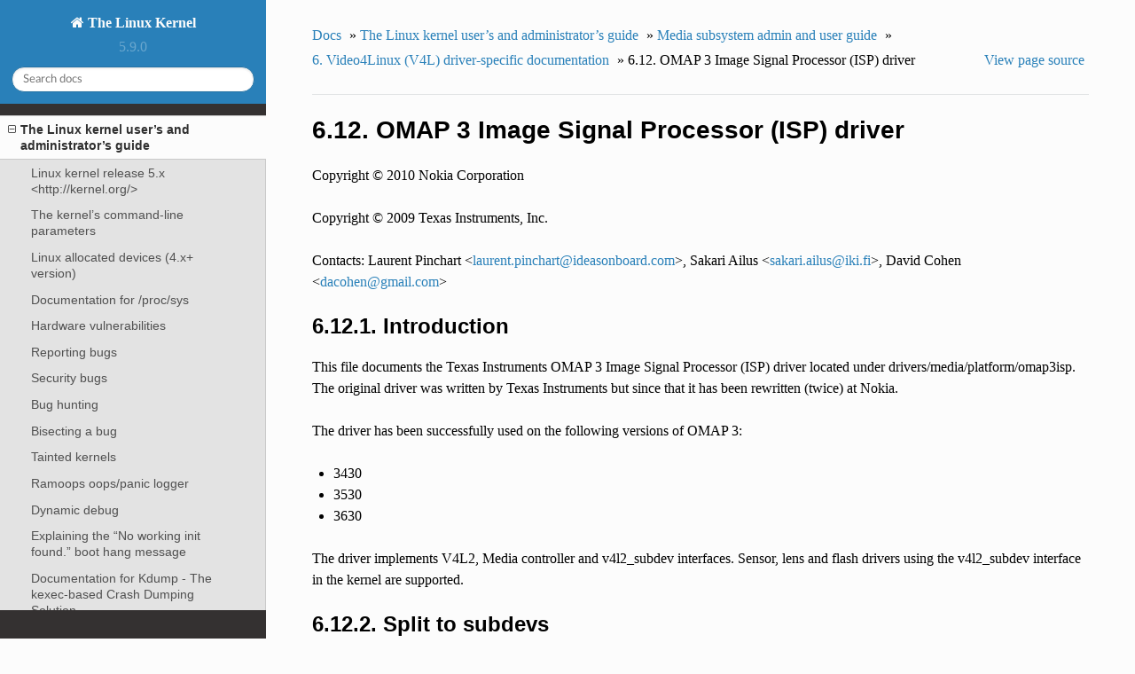

--- FILE ---
content_type: text/html; charset=utf-8
request_url: https://www.kernel.org/doc/html/v5.9/admin-guide/media/omap3isp.html
body_size: 6838
content:


<!DOCTYPE html>
<!--[if IE 8]><html class="no-js lt-ie9" lang="en" > <![endif]-->
<!--[if gt IE 8]><!--> <html class="no-js" lang="en" > <!--<![endif]-->
<head>
  <meta charset="utf-8">
  
  <meta name="viewport" content="width=device-width, initial-scale=1.0">
  
  <title>6.12. OMAP 3 Image Signal Processor (ISP) driver &mdash; The Linux Kernel  documentation</title>
  

  
  
  
  

  
  <script type="text/javascript" src="../../_static/js/modernizr.min.js"></script>
  
    
      <script type="text/javascript" id="documentation_options" data-url_root="../../" src="../../_static/documentation_options.js"></script>
        <script type="text/javascript" src="../../_static/jquery.js"></script>
        <script type="text/javascript" src="../../_static/underscore.js"></script>
        <script type="text/javascript" src="../../_static/doctools.js"></script>
        <script type="text/javascript" src="../../_static/language_data.js"></script>
    
    <script type="text/javascript" src="../../_static/js/theme.js"></script>

    

  
  <link rel="stylesheet" href="../../_static/css/theme.css" type="text/css" />
  <link rel="stylesheet" href="../../_static/pygments.css" type="text/css" />
  <link rel="stylesheet" href="../../_static/theme_overrides.css" type="text/css" />
    <link rel="index" title="Index" href="../../genindex.html" />
    <link rel="search" title="Search" href="../../search.html" />
    <link rel="next" title="6.13. OMAP4 ISS Driver" href="omap4_camera.html" />
    <link rel="prev" title="6.11. Vaio Picturebook Motion Eye Camera Driver" href="meye.html" /> 
</head>

<body class="wy-body-for-nav">

   
  <div class="wy-grid-for-nav">
    
    <nav data-toggle="wy-nav-shift" class="wy-nav-side">
      <div class="wy-side-scroll">
        <div class="wy-side-nav-search" >
          

          
            <a href="../../index.html" class="icon icon-home"> The Linux Kernel
          

          
          </a>

          
            
            
              <div class="version">
                5.9.0
              </div>
            
          

          
<div role="search">
  <form id="rtd-search-form" class="wy-form" action="../../search.html" method="get">
    <input type="text" name="q" placeholder="Search docs" />
    <input type="hidden" name="check_keywords" value="yes" />
    <input type="hidden" name="area" value="default" />
  </form>
</div>

          
        </div>

        <div class="wy-menu wy-menu-vertical" data-spy="affix" role="navigation" aria-label="main navigation">
          
            
            
              
            
            
              <ul class="current">
<li class="toctree-l1 current"><a class="reference internal" href="../index.html">The Linux kernel user’s and administrator’s guide</a><ul class="current">
<li class="toctree-l2"><a class="reference internal" href="../README.html">Linux kernel release 5.x &lt;http://kernel.org/&gt;</a></li>
<li class="toctree-l2"><a class="reference internal" href="../kernel-parameters.html">The kernel’s command-line parameters</a></li>
<li class="toctree-l2"><a class="reference internal" href="../devices.html">Linux allocated devices (4.x+ version)</a></li>
<li class="toctree-l2"><a class="reference internal" href="../sysctl/index.html">Documentation for /proc/sys</a></li>
<li class="toctree-l2"><a class="reference internal" href="../hw-vuln/index.html">Hardware vulnerabilities</a></li>
<li class="toctree-l2"><a class="reference internal" href="../reporting-bugs.html">Reporting bugs</a></li>
<li class="toctree-l2"><a class="reference internal" href="../security-bugs.html">Security bugs</a></li>
<li class="toctree-l2"><a class="reference internal" href="../bug-hunting.html">Bug hunting</a></li>
<li class="toctree-l2"><a class="reference internal" href="../bug-bisect.html">Bisecting a bug</a></li>
<li class="toctree-l2"><a class="reference internal" href="../tainted-kernels.html">Tainted kernels</a></li>
<li class="toctree-l2"><a class="reference internal" href="../ramoops.html">Ramoops oops/panic logger</a></li>
<li class="toctree-l2"><a class="reference internal" href="../dynamic-debug-howto.html">Dynamic debug</a></li>
<li class="toctree-l2"><a class="reference internal" href="../init.html">Explaining the “No working init found.” boot hang message</a></li>
<li class="toctree-l2"><a class="reference internal" href="../kdump/index.html">Documentation for Kdump - The kexec-based Crash Dumping Solution</a></li>
<li class="toctree-l2"><a class="reference internal" href="../perf/index.html">Performance monitor support</a></li>
<li class="toctree-l2"><a class="reference internal" href="../pstore-blk.html">pstore block oops/panic logger</a></li>
<li class="toctree-l2"><a class="reference internal" href="../sysfs-rules.html">Rules on how to access information in sysfs</a></li>
<li class="toctree-l2"><a class="reference internal" href="../acpi/index.html">ACPI Support</a></li>
<li class="toctree-l2"><a class="reference internal" href="../aoe/index.html">ATA over Ethernet (AoE)</a></li>
<li class="toctree-l2"><a class="reference internal" href="../auxdisplay/index.html">Auxiliary Display Support</a></li>
<li class="toctree-l2"><a class="reference internal" href="../bcache.html">A block layer cache (bcache)</a></li>
<li class="toctree-l2"><a class="reference internal" href="../binderfs.html">The Android binderfs Filesystem</a></li>
<li class="toctree-l2"><a class="reference internal" href="../binfmt-misc.html">Kernel Support for miscellaneous Binary Formats (binfmt_misc)</a></li>
<li class="toctree-l2"><a class="reference internal" href="../blockdev/index.html">The Linux RapidIO Subsystem</a></li>
<li class="toctree-l2"><a class="reference internal" href="../bootconfig.html">Boot Configuration</a></li>
<li class="toctree-l2"><a class="reference internal" href="../braille-console.html">Linux Braille Console</a></li>
<li class="toctree-l2"><a class="reference internal" href="../btmrvl.html">btmrvl driver</a></li>
<li class="toctree-l2"><a class="reference internal" href="../cgroup-v1/index.html">Control Groups version 1</a></li>
<li class="toctree-l2"><a class="reference internal" href="../cgroup-v2.html">Control Group v2</a></li>
<li class="toctree-l2"><a class="reference internal" href="../cifs/index.html">CIFS</a></li>
<li class="toctree-l2"><a class="reference internal" href="../clearing-warn-once.html">Clearing WARN_ONCE</a></li>
<li class="toctree-l2"><a class="reference internal" href="../cpu-load.html">CPU load</a></li>
<li class="toctree-l2"><a class="reference internal" href="../cputopology.html">How CPU topology info is exported via sysfs</a></li>
<li class="toctree-l2"><a class="reference internal" href="../dell_rbu.html">Dell Remote BIOS Update driver (dell_rbu)</a></li>
<li class="toctree-l2"><a class="reference internal" href="../device-mapper/index.html">Device Mapper</a></li>
<li class="toctree-l2"><a class="reference internal" href="../edid.html">EDID</a></li>
<li class="toctree-l2"><a class="reference internal" href="../efi-stub.html">The EFI Boot Stub</a></li>
<li class="toctree-l2"><a class="reference internal" href="../ext4.html">ext4 General Information</a></li>
<li class="toctree-l2"><a class="reference internal" href="../nfs/index.html">NFS</a></li>
<li class="toctree-l2"><a class="reference internal" href="../gpio/index.html">gpio</a></li>
<li class="toctree-l2"><a class="reference internal" href="../highuid.html">Notes on the change from 16-bit UIDs to 32-bit UIDs</a></li>
<li class="toctree-l2"><a class="reference internal" href="../hw_random.html">Linux support for random number generator in i8xx chipsets</a></li>
<li class="toctree-l2"><a class="reference internal" href="../initrd.html">Using the initial RAM disk (initrd)</a></li>
<li class="toctree-l2"><a class="reference internal" href="../iostats.html">I/O statistics fields</a></li>
<li class="toctree-l2"><a class="reference internal" href="../java.html">Java(tm) Binary Kernel Support for Linux v1.03</a></li>
<li class="toctree-l2"><a class="reference internal" href="../jfs.html">IBM’s Journaled File System (JFS) for Linux</a></li>
<li class="toctree-l2"><a class="reference internal" href="../kernel-per-CPU-kthreads.html">Reducing OS jitter due to per-cpu kthreads</a></li>
<li class="toctree-l2"><a class="reference internal" href="../laptops/index.html">Laptop Drivers</a></li>
<li class="toctree-l2"><a class="reference internal" href="../lcd-panel-cgram.html">Parallel port LCD/Keypad Panel support</a></li>
<li class="toctree-l2"><a class="reference internal" href="../ldm.html">LDM - Logical Disk Manager (Dynamic Disks)</a></li>
<li class="toctree-l2"><a class="reference internal" href="../lockup-watchdogs.html">Softlockup detector and hardlockup detector (aka nmi_watchdog)</a></li>
<li class="toctree-l2"><a class="reference internal" href="../LSM/index.html">Linux Security Module Usage</a></li>
<li class="toctree-l2"><a class="reference internal" href="../md.html">RAID arrays</a></li>
<li class="toctree-l2 current"><a class="reference internal" href="index.html">Media subsystem admin and user guide</a><ul class="current">
<li class="toctree-l3 current"><a class="reference internal" href="index.html#the-media-subsystem">The media subsystem</a><ul class="current">
<li class="toctree-l4"><a class="reference internal" href="intro.html">1. Introduction</a></li>
<li class="toctree-l4"><a class="reference internal" href="building.html">2. Building support for a media device</a></li>
<li class="toctree-l4"><a class="reference internal" href="remote-controller.html">3. Infrared remote control support in video4linux drivers</a></li>
<li class="toctree-l4"><a class="reference internal" href="dvb.html">4. Digital TV</a></li>
<li class="toctree-l4"><a class="reference internal" href="cardlist.html">5. Cards List</a></li>
<li class="toctree-l4 current"><a class="reference internal" href="v4l-drivers.html">6. Video4Linux (V4L) driver-specific documentation</a></li>
<li class="toctree-l4"><a class="reference internal" href="dvb-drivers.html">7. Digital TV driver-specific documentation</a></li>
<li class="toctree-l4"><a class="reference internal" href="cec-drivers.html">8. CEC driver-specific documentation</a></li>
</ul>
</li>
</ul>
</li>
<li class="toctree-l2"><a class="reference internal" href="../mm/index.html">Memory Management</a></li>
<li class="toctree-l2"><a class="reference internal" href="../module-signing.html">Kernel module signing facility</a></li>
<li class="toctree-l2"><a class="reference internal" href="../mono.html">Mono(tm) Binary Kernel Support for Linux</a></li>
<li class="toctree-l2"><a class="reference internal" href="../namespaces/index.html">Namespaces</a></li>
<li class="toctree-l2"><a class="reference internal" href="../numastat.html">Numa policy hit/miss statistics</a></li>
<li class="toctree-l2"><a class="reference internal" href="../parport.html">Parport</a></li>
<li class="toctree-l2"><a class="reference internal" href="../perf-security.html">Perf events and tool security</a></li>
<li class="toctree-l2"><a class="reference internal" href="../pm/index.html">Power Management</a></li>
<li class="toctree-l2"><a class="reference internal" href="../pnp.html">Linux Plug and Play Documentation</a></li>
<li class="toctree-l2"><a class="reference internal" href="../rapidio.html">RapidIO Subsystem Guide</a></li>
<li class="toctree-l2"><a class="reference internal" href="../ras.html">Reliability, Availability and Serviceability</a></li>
<li class="toctree-l2"><a class="reference internal" href="../rtc.html">Real Time Clock (RTC) Drivers for Linux</a></li>
<li class="toctree-l2"><a class="reference internal" href="../serial-console.html">Linux Serial Console</a></li>
<li class="toctree-l2"><a class="reference internal" href="../svga.html">Video Mode Selection Support 2.13</a></li>
<li class="toctree-l2"><a class="reference internal" href="../sysrq.html">Linux Magic System Request Key Hacks</a></li>
<li class="toctree-l2"><a class="reference internal" href="../thunderbolt.html">USB4 and Thunderbolt</a></li>
<li class="toctree-l2"><a class="reference internal" href="../ufs.html">Using UFS</a></li>
<li class="toctree-l2"><a class="reference internal" href="../unicode.html">Unicode support</a></li>
<li class="toctree-l2"><a class="reference internal" href="../vga-softcursor.html">Software cursor for VGA</a></li>
<li class="toctree-l2"><a class="reference internal" href="../video-output.html">Video Output Switcher Control</a></li>
<li class="toctree-l2"><a class="reference internal" href="../wimax/index.html">WiMAX subsystem</a></li>
<li class="toctree-l2"><a class="reference internal" href="../xfs.html">The SGI XFS Filesystem</a></li>
</ul>
</li>
<li class="toctree-l1"><a class="reference internal" href="../../kbuild/index.html">Kernel Build System</a></li>
</ul>
<ul>
<li class="toctree-l1"><a class="reference internal" href="../../firmware-guide/index.html">The Linux kernel firmware guide</a></li>
<li class="toctree-l1"><a class="reference internal" href="../../devicetree/index.html">Open Firmware and Device Tree</a></li>
</ul>
<ul>
<li class="toctree-l1"><a class="reference internal" href="../../userspace-api/index.html">The Linux kernel user-space API guide</a></li>
</ul>
<ul>
<li class="toctree-l1"><a class="reference internal" href="../../process/index.html">Working with the kernel development community</a></li>
<li class="toctree-l1"><a class="reference internal" href="../../dev-tools/index.html">Development tools for the kernel</a></li>
<li class="toctree-l1"><a class="reference internal" href="../../doc-guide/index.html">How to write kernel documentation</a></li>
<li class="toctree-l1"><a class="reference internal" href="../../kernel-hacking/index.html">Kernel Hacking Guides</a></li>
<li class="toctree-l1"><a class="reference internal" href="../../trace/index.html">Linux Tracing Technologies</a></li>
<li class="toctree-l1"><a class="reference internal" href="../../maintainer/index.html">Kernel Maintainer Handbook</a></li>
<li class="toctree-l1"><a class="reference internal" href="../../fault-injection/index.html">fault-injection</a></li>
<li class="toctree-l1"><a class="reference internal" href="../../livepatch/index.html">Kernel Livepatching</a></li>
</ul>
<ul>
<li class="toctree-l1"><a class="reference internal" href="../../driver-api/index.html">The Linux driver implementer’s API guide</a></li>
<li class="toctree-l1"><a class="reference internal" href="../../core-api/index.html">Core API Documentation</a></li>
<li class="toctree-l1"><a class="reference internal" href="../../locking/index.html">locking</a></li>
<li class="toctree-l1"><a class="reference internal" href="../../accounting/index.html">Accounting</a></li>
<li class="toctree-l1"><a class="reference internal" href="../../block/index.html">Block</a></li>
<li class="toctree-l1"><a class="reference internal" href="../../cdrom/index.html">cdrom</a></li>
<li class="toctree-l1"><a class="reference internal" href="../../cpu-freq/index.html">Linux CPUFreq - CPU frequency and voltage scaling code in the Linux(TM) kernel</a></li>
<li class="toctree-l1"><a class="reference internal" href="../../ide/index.html">Integrated Drive Electronics (IDE)</a></li>
<li class="toctree-l1"><a class="reference internal" href="../../fb/index.html">Frame Buffer</a></li>
<li class="toctree-l1"><a class="reference internal" href="../../fpga/index.html">fpga</a></li>
<li class="toctree-l1"><a class="reference internal" href="../../hid/index.html">Human Interface Devices (HID)</a></li>
<li class="toctree-l1"><a class="reference internal" href="../../i2c/index.html">I2C/SMBus Subsystem</a></li>
<li class="toctree-l1"><a class="reference internal" href="../../iio/index.html">Industrial I/O</a></li>
<li class="toctree-l1"><a class="reference internal" href="../../isdn/index.html">ISDN</a></li>
<li class="toctree-l1"><a class="reference internal" href="../../infiniband/index.html">InfiniBand</a></li>
<li class="toctree-l1"><a class="reference internal" href="../../leds/index.html">LEDs</a></li>
<li class="toctree-l1"><a class="reference internal" href="../../netlabel/index.html">NetLabel</a></li>
<li class="toctree-l1"><a class="reference internal" href="../../networking/index.html">Linux Networking Documentation</a></li>
<li class="toctree-l1"><a class="reference internal" href="../../pcmcia/index.html">pcmcia</a></li>
<li class="toctree-l1"><a class="reference internal" href="../../power/index.html">Power Management</a></li>
<li class="toctree-l1"><a class="reference internal" href="../../target/index.html">TCM Virtual Device</a></li>
<li class="toctree-l1"><a class="reference internal" href="../../timers/index.html">timers</a></li>
<li class="toctree-l1"><a class="reference internal" href="../../spi/index.html">Serial Peripheral Interface (SPI)</a></li>
<li class="toctree-l1"><a class="reference internal" href="../../w1/index.html">1-Wire Subsystem</a></li>
<li class="toctree-l1"><a class="reference internal" href="../../watchdog/index.html">Linux Watchdog Support</a></li>
<li class="toctree-l1"><a class="reference internal" href="../../virt/index.html">Linux Virtualization Support</a></li>
<li class="toctree-l1"><a class="reference internal" href="../../input/index.html">The Linux Input Documentation</a></li>
<li class="toctree-l1"><a class="reference internal" href="../../hwmon/index.html">Linux Hardware Monitoring</a></li>
<li class="toctree-l1"><a class="reference internal" href="../../gpu/index.html">Linux GPU Driver Developer’s Guide</a></li>
<li class="toctree-l1"><a class="reference internal" href="../../security/index.html">Security Documentation</a></li>
<li class="toctree-l1"><a class="reference internal" href="../../sound/index.html">Linux Sound Subsystem Documentation</a></li>
<li class="toctree-l1"><a class="reference internal" href="../../crypto/index.html">Linux Kernel Crypto API</a></li>
<li class="toctree-l1"><a class="reference internal" href="../../filesystems/index.html">Filesystems in the Linux kernel</a></li>
<li class="toctree-l1"><a class="reference internal" href="../../vm/index.html">Linux Memory Management Documentation</a></li>
<li class="toctree-l1"><a class="reference internal" href="../../bpf/index.html">BPF Documentation</a></li>
<li class="toctree-l1"><a class="reference internal" href="../../usb/index.html">USB support</a></li>
<li class="toctree-l1"><a class="reference internal" href="../../PCI/index.html">Linux PCI Bus Subsystem</a></li>
<li class="toctree-l1"><a class="reference internal" href="../../scsi/index.html">Linux SCSI Subsystem</a></li>
<li class="toctree-l1"><a class="reference internal" href="../../misc-devices/index.html">Assorted Miscellaneous Devices Documentation</a></li>
<li class="toctree-l1"><a class="reference internal" href="../../scheduler/index.html">Linux Scheduler</a></li>
<li class="toctree-l1"><a class="reference internal" href="../../mhi/index.html">MHI</a></li>
</ul>
<ul>
<li class="toctree-l1"><a class="reference internal" href="../../asm-annotations.html">Assembler Annotations</a></li>
</ul>
<ul>
<li class="toctree-l1"><a class="reference internal" href="../../arm/index.html">ARM Architecture</a></li>
<li class="toctree-l1"><a class="reference internal" href="../../arm64/index.html">ARM64 Architecture</a></li>
<li class="toctree-l1"><a class="reference internal" href="../../ia64/index.html">IA-64 Architecture</a></li>
<li class="toctree-l1"><a class="reference internal" href="../../m68k/index.html">m68k Architecture</a></li>
<li class="toctree-l1"><a class="reference internal" href="../../mips/index.html">MIPS-specific Documentation</a></li>
<li class="toctree-l1"><a class="reference internal" href="../../nios2/nios2.html">Linux on the Nios II architecture</a></li>
<li class="toctree-l1"><a class="reference internal" href="../../openrisc/index.html">OpenRISC Architecture</a></li>
<li class="toctree-l1"><a class="reference internal" href="../../parisc/index.html">PA-RISC Architecture</a></li>
<li class="toctree-l1"><a class="reference internal" href="../../powerpc/index.html">powerpc</a></li>
<li class="toctree-l1"><a class="reference internal" href="../../riscv/index.html">RISC-V architecture</a></li>
<li class="toctree-l1"><a class="reference internal" href="../../s390/index.html">s390 Architecture</a></li>
<li class="toctree-l1"><a class="reference internal" href="../../sh/index.html">SuperH Interfaces Guide</a></li>
<li class="toctree-l1"><a class="reference internal" href="../../sparc/index.html">Sparc Architecture</a></li>
<li class="toctree-l1"><a class="reference internal" href="../../x86/index.html">x86-specific Documentation</a></li>
<li class="toctree-l1"><a class="reference internal" href="../../xtensa/index.html">Xtensa Architecture</a></li>
</ul>
<ul>
<li class="toctree-l1"><a class="reference internal" href="../../filesystems/ext4/index.html">ext4 Data Structures and Algorithms</a></li>
</ul>
<ul>
<li class="toctree-l1"><a class="reference internal" href="../../staging/index.html">Unsorted Documentation</a></li>
<li class="toctree-l1"><a class="reference internal" href="../../staging/index.html#atomic-types">Atomic Types</a></li>
<li class="toctree-l1"><a class="reference internal" href="../../staging/index.html#atomic-bitops">Atomic bitops</a></li>
<li class="toctree-l1"><a class="reference internal" href="../../staging/index.html#memory-barriers">Memory Barriers</a></li>
<li class="toctree-l1"><a class="reference internal" href="../../watch_queue.html">General notification mechanism</a></li>
</ul>
<ul>
<li class="toctree-l1"><a class="reference internal" href="../../translations/index.html">Translations</a></li>
</ul>

            
          
        </div>
      </div>
    </nav>

    <section data-toggle="wy-nav-shift" class="wy-nav-content-wrap">

      
      <nav class="wy-nav-top" aria-label="top navigation">
        
          <i data-toggle="wy-nav-top" class="fa fa-bars"></i>
          <a href="../../index.html">The Linux Kernel</a>
        
      </nav>


      <div class="wy-nav-content">
        
        <div class="rst-content">
        
          















<div role="navigation" aria-label="breadcrumbs navigation">

  <ul class="wy-breadcrumbs">
    
      <li><a href="../../index.html">Docs</a> &raquo;</li>
        
          <li><a href="../index.html">The Linux kernel user’s and administrator’s guide</a> &raquo;</li>
        
          <li><a href="index.html">Media subsystem admin and user guide</a> &raquo;</li>
        
          <li><a href="v4l-drivers.html">6. Video4Linux (V4L) driver-specific documentation</a> &raquo;</li>
        
      <li>6.12. OMAP 3 Image Signal Processor (ISP) driver</li>
    
    
      <li class="wy-breadcrumbs-aside">
        
            
            <a href="../../_sources/admin-guide/media/omap3isp.rst.txt" rel="nofollow"> View page source</a>
          
        
      </li>
    
  </ul>

  
  <hr/>
</div>
          <div role="main" class="document" itemscope="itemscope" itemtype="http://schema.org/Article">
           <div itemprop="articleBody">
            
  <div class="section" id="omap-3-image-signal-processor-isp-driver">
<h1>6.12. OMAP 3 Image Signal Processor (ISP) driver<a class="headerlink" href="#omap-3-image-signal-processor-isp-driver" title="Permalink to this headline">¶</a></h1>
<p>Copyright © 2010 Nokia Corporation</p>
<p>Copyright © 2009 Texas Instruments, Inc.</p>
<p>Contacts: Laurent Pinchart &lt;<a class="reference external" href="mailto:laurent&#46;pinchart&#37;&#52;&#48;ideasonboard&#46;com">laurent<span>&#46;</span>pinchart<span>&#64;</span>ideasonboard<span>&#46;</span>com</a>&gt;,
Sakari Ailus &lt;<a class="reference external" href="mailto:sakari&#46;ailus&#37;&#52;&#48;iki&#46;fi">sakari<span>&#46;</span>ailus<span>&#64;</span>iki<span>&#46;</span>fi</a>&gt;, David Cohen &lt;<a class="reference external" href="mailto:dacohen&#37;&#52;&#48;gmail&#46;com">dacohen<span>&#64;</span>gmail<span>&#46;</span>com</a>&gt;</p>
<div class="section" id="introduction">
<h2>6.12.1. Introduction<a class="headerlink" href="#introduction" title="Permalink to this headline">¶</a></h2>
<p>This file documents the Texas Instruments OMAP 3 Image Signal Processor (ISP)
driver located under drivers/media/platform/omap3isp. The original driver was
written by Texas Instruments but since that it has been rewritten (twice) at
Nokia.</p>
<p>The driver has been successfully used on the following versions of OMAP 3:</p>
<ul class="simple">
<li>3430</li>
<li>3530</li>
<li>3630</li>
</ul>
<p>The driver implements V4L2, Media controller and v4l2_subdev interfaces.
Sensor, lens and flash drivers using the v4l2_subdev interface in the kernel
are supported.</p>
</div>
<div class="section" id="split-to-subdevs">
<h2>6.12.2. Split to subdevs<a class="headerlink" href="#split-to-subdevs" title="Permalink to this headline">¶</a></h2>
<p>The OMAP 3 ISP is split into V4L2 subdevs, each of the blocks inside the ISP
having one subdev to represent it. Each of the subdevs provide a V4L2 subdev
interface to userspace.</p>
<ul class="simple">
<li>OMAP3 ISP CCP2</li>
<li>OMAP3 ISP CSI2a</li>
<li>OMAP3 ISP CCDC</li>
<li>OMAP3 ISP preview</li>
<li>OMAP3 ISP resizer</li>
<li>OMAP3 ISP AEWB</li>
<li>OMAP3 ISP AF</li>
<li>OMAP3 ISP histogram</li>
</ul>
<p>Each possible link in the ISP is modelled by a link in the Media controller
interface. For an example program see <a class="footnote-reference" href="#id2" id="id1">[1]</a>.</p>
</div>
<div class="section" id="controlling-the-omap-3-isp">
<h2>6.12.3. Controlling the OMAP 3 ISP<a class="headerlink" href="#controlling-the-omap-3-isp" title="Permalink to this headline">¶</a></h2>
<p>In general, the settings given to the OMAP 3 ISP take effect at the beginning
of the following frame. This is done when the module becomes idle during the
vertical blanking period on the sensor. In memory-to-memory operation the pipe
is run one frame at a time. Applying the settings is done between the frames.</p>
<p>All the blocks in the ISP, excluding the CSI-2 and possibly the CCP2 receiver,
insist on receiving complete frames. Sensors must thus never send the ISP
partial frames.</p>
<p>Autoidle does have issues with some ISP blocks on the 3430, at least.
Autoidle is only enabled on 3630 when the omap3isp module parameter autoidle
is non-zero.</p>
</div>
<div class="section" id="technical-reference-manuals-trms-and-other-documentation">
<h2>6.12.4. Technical reference manuals (TRMs) and other documentation<a class="headerlink" href="#technical-reference-manuals-trms-and-other-documentation" title="Permalink to this headline">¶</a></h2>
<p>OMAP 3430 TRM:
&lt;URL:http://focus.ti.com/pdfs/wtbu/OMAP34xx_ES3.1.x_PUBLIC_TRM_vZM.zip&gt;
Referenced 2011-03-05.</p>
<p>OMAP 35xx TRM:
&lt;URL:http://www.ti.com/litv/pdf/spruf98o&gt; Referenced 2011-03-05.</p>
<p>OMAP 3630 TRM:
&lt;URL:http://focus.ti.com/pdfs/wtbu/OMAP36xx_ES1.x_PUBLIC_TRM_vQ.zip&gt;
Referenced 2011-03-05.</p>
<p>DM 3730 TRM:
&lt;URL:http://www.ti.com/litv/pdf/sprugn4h&gt; Referenced 2011-03-06.</p>
</div>
<div class="section" id="references">
<h2>6.12.5. References<a class="headerlink" href="#references" title="Permalink to this headline">¶</a></h2>
<table class="docutils footnote" frame="void" id="id2" rules="none">
<colgroup><col class="label" /><col /></colgroup>
<tbody valign="top">
<tr><td class="label"><a class="fn-backref" href="#id1">[1]</a></td><td><a class="reference external" href="http://git.ideasonboard.org/?p=media-ctl.git;a=summary">http://git.ideasonboard.org/?p=media-ctl.git;a=summary</a></td></tr>
</tbody>
</table>
</div>
</div>


           </div>
           
          </div>
          <footer>
  
    <div class="rst-footer-buttons" role="navigation" aria-label="footer navigation">
      
        <a href="omap4_camera.html" class="btn btn-neutral float-right" title="6.13. OMAP4 ISS Driver" accesskey="n" rel="next">Next <span class="fa fa-arrow-circle-right"></span></a>
      
      
        <a href="meye.html" class="btn btn-neutral float-left" title="6.11. Vaio Picturebook Motion Eye Camera Driver" accesskey="p" rel="prev"><span class="fa fa-arrow-circle-left"></span> Previous</a>
      
    </div>
  

  <hr/>

  <div role="contentinfo">
    <p>
        &copy; Copyright The kernel development community

    </p>
  </div>
  Built with <a href="http://sphinx-doc.org/">Sphinx</a> using a <a href="https://github.com/rtfd/sphinx_rtd_theme">theme</a> provided by <a href="https://readthedocs.org">Read the Docs</a>. 

</footer>

        </div>
      </div>

    </section>

  </div>
  


  <script type="text/javascript">
      jQuery(function () {
          SphinxRtdTheme.Navigation.enable(true);
      });
  </script>

  
  
    
   

</body>
</html>